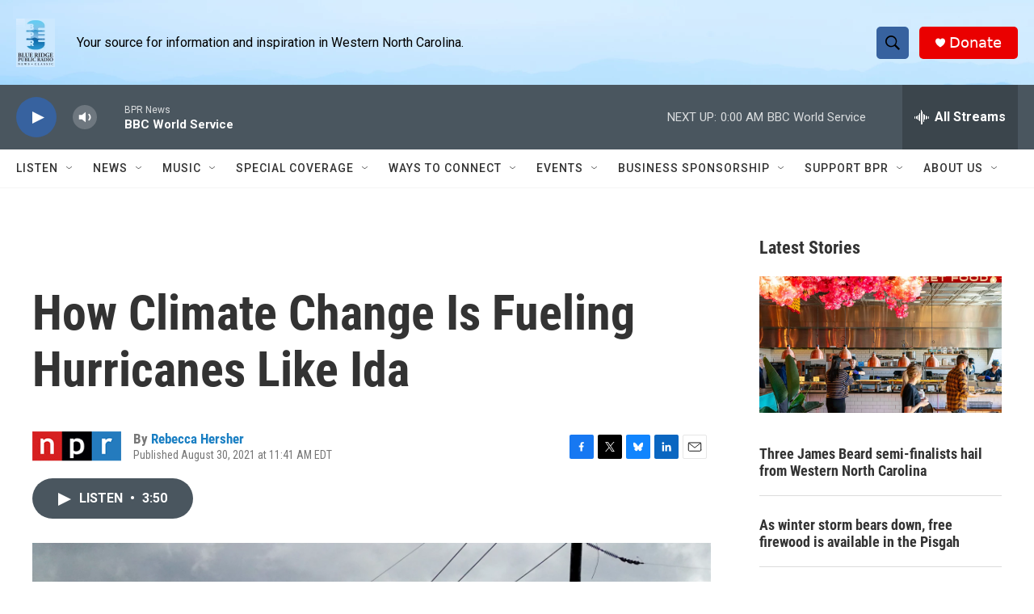

--- FILE ---
content_type: text/html; charset=utf-8
request_url: https://www.google.com/recaptcha/api2/aframe
body_size: 247
content:
<!DOCTYPE HTML><html><head><meta http-equiv="content-type" content="text/html; charset=UTF-8"></head><body><script nonce="yqnW-OGs5c6k7OpsitxE2g">/** Anti-fraud and anti-abuse applications only. See google.com/recaptcha */ try{var clients={'sodar':'https://pagead2.googlesyndication.com/pagead/sodar?'};window.addEventListener("message",function(a){try{if(a.source===window.parent){var b=JSON.parse(a.data);var c=clients[b['id']];if(c){var d=document.createElement('img');d.src=c+b['params']+'&rc='+(localStorage.getItem("rc::a")?sessionStorage.getItem("rc::b"):"");window.document.body.appendChild(d);sessionStorage.setItem("rc::e",parseInt(sessionStorage.getItem("rc::e")||0)+1);localStorage.setItem("rc::h",'1769052699938');}}}catch(b){}});window.parent.postMessage("_grecaptcha_ready", "*");}catch(b){}</script></body></html>